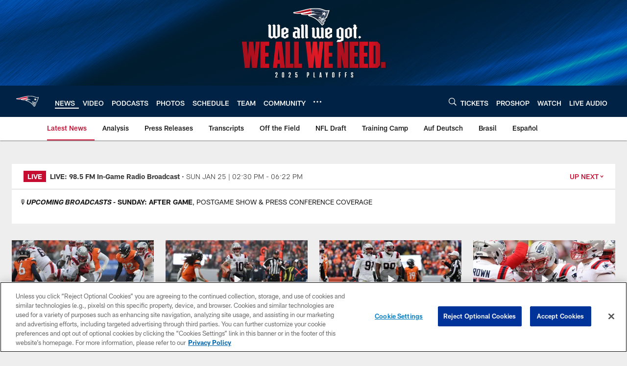

--- FILE ---
content_type: text/html; charset=utf-8
request_url: https://www.google.com/recaptcha/api2/aframe
body_size: 268
content:
<!DOCTYPE HTML><html><head><meta http-equiv="content-type" content="text/html; charset=UTF-8"></head><body><script nonce="a8fDtQwjWtk4yMxvyCRQhg">/** Anti-fraud and anti-abuse applications only. See google.com/recaptcha */ try{var clients={'sodar':'https://pagead2.googlesyndication.com/pagead/sodar?'};window.addEventListener("message",function(a){try{if(a.source===window.parent){var b=JSON.parse(a.data);var c=clients[b['id']];if(c){var d=document.createElement('img');d.src=c+b['params']+'&rc='+(localStorage.getItem("rc::a")?sessionStorage.getItem("rc::b"):"");window.document.body.appendChild(d);sessionStorage.setItem("rc::e",parseInt(sessionStorage.getItem("rc::e")||0)+1);localStorage.setItem("rc::h",'1769380261807');}}}catch(b){}});window.parent.postMessage("_grecaptcha_ready", "*");}catch(b){}</script></body></html>

--- FILE ---
content_type: text/javascript; charset=utf-8
request_url: https://auth-id.patriots.com/accounts.webSdkBootstrap?apiKey=4_vI0YL6NU8SZzUBxdCBCOSg&pageURL=https%3A%2F%2Fwww.patriots.com%2Fnews%2Fmini-camp-brady-and-gronk-get-to-work&sdk=js_latest&sdkBuild=18435&format=json
body_size: 415
content:
{
  "callId": "019bf748192275ecb1b98faebc468c7e",
  "errorCode": 0,
  "apiVersion": 2,
  "statusCode": 200,
  "statusReason": "OK",
  "time": "2026-01-25T22:30:56.044Z",
  "hasGmid": "ver4"
}